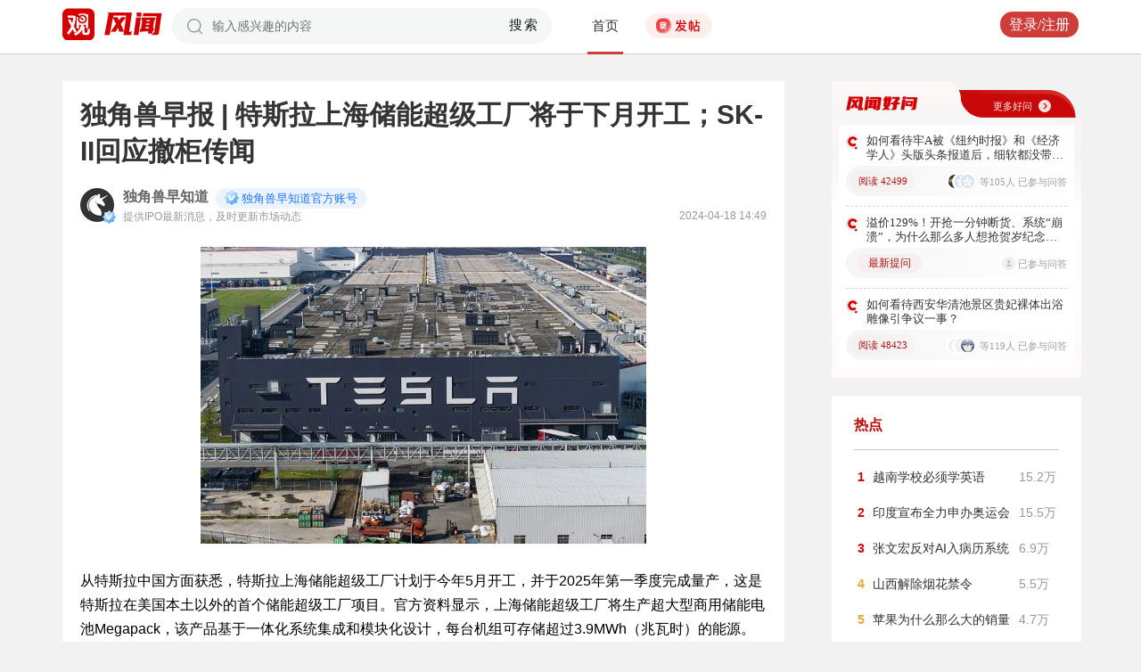

--- FILE ---
content_type: text/html; charset=UTF-8
request_url: https://user.guancha.cn/main/content?id=1217031&s=fwtjgzwz
body_size: 15376
content:
<!DOCTYPE html>
<html>
<head>
  <meta charset="utf-8">
  <meta http-equiv="X-UA-Compatible" content="IE=edge">
  <meta content="width=device-width, initial-scale=1, maximum-scale=1, user-scalable=no" name="viewport">
  <meta name="Description" content="观察者网风闻社区，热辣时事，专家点评，网友评论，尽在掌握">
  <meta name="Keywords" content="观察者网，观察者，观察者网社区，观察者社区，风闻，风闻社区，热门评论">
    <title>独角兽早报 | 特斯拉上海储能超级工厂将于下月开工；SK-II回应撤柜传闻_风闻</title>
  <link href="//static.guancha.cn/fengwen/static/css/animate.css" rel="stylesheet">
<link href="//static.guancha.cn/fengwen/static/font/iconfont.css" rel="stylesheet">
<link href="//static.guancha.cn/fengwen/static/css/login.css?20250716" rel="stylesheet">
<link href="//static.guancha.cn/fengwen/static/css/main.css?20250716" rel="stylesheet">
<link href="//static.guancha.cn/fengwen/static/css/m.css?201809281057" rel="stylesheet" 0="core\assets\BbsMainAsset"><script>
//var isLogin = ;
</script>
<script type="text/javascript" src="https://user.guancha.cn/static/js/sensorsdata.min.js"></script>
</head>
<body>
<!-- header -->
	<div class="header  headerfw">
		<div class="wrapper">
			<div class="logo">
								<a href="http://www.guancha.cn?s=fwdhguan" target="_blank"><div class="logo_logo"></div></a>
				<a href="http://user.guancha.cn?s=fwdhfw"><div class="logo_fw"></div></a>

			</div>
			<!-- search -->
			<div class="search">
				<form method="post" autocomplete="off">
					<div class="search-input">
						<input type="text" id="txtKeyword" name="Keyword" placeholder="输入感兴趣的内容" value="" />
						<a href="#">搜索</a>
						<div class="search-layout" style="display: none">
							<h4>热门搜索</h4>
							<ul class="hot-search-list">
							</ul>
							<h4>搜索历史</h4>
							<ul class="history-search-list">
<!-- 								<li>香港<span class="del">x<span></li> -->
<!-- 								<li class="active">澳门<span class="del">x<span></li> -->
<!-- 								<li>台湾<span class="del">x</span></li> -->
							</ul>
						</div>
					</div>
				</form>
			</div>
			<!-- ./search -->			
			<!-- nav -->
			<div class="top-nav">
				<ul>
										<li class="top-nav-li  top-nav-li2 active"><a href="/main/index?s=fwdhsy">首页</a></li>
					<li class="top-nav-fatie top-nav-fatie2 "><a href="javascript:;" class="btn"><i></i><span></span></a></li>
									</ul>
				<div class="hot-phrase">
					<div class="rotate">
						<i></i>
						<span></span>
					</div>
				</div>
			</div>
			<!-- ./ nav -->
			<!-- user-nav -->
			<div class="user-nav">
				<!-- j -->
				<ul class="login-state" style="display: none">
					<li class="m-search" style="display: none">
						<a href="/main/msearch"><img src="/static/imgs/search.png"></a>
					</li>
					<li class="message ">
						<a href="/user/all-message"><label><img src="/static/imgs/message.png?20211206"></label><span class="message-log-title">私信</span></a>
					</li>
					<li class="notice"><a href="#"><label><img src="/static/imgs/notice.png?20211206"></label><span class="notice-log-title">消息</span></a>
					</li>
					<li class="avatar"><a href="#"><img src="/static/imgs/default_user_pic.png"></a><label class="triangle_down_gray"></label></li>
				</ul>
				<ul class="drop-down-list" style="display: none">
					<li class="menu">
						<a href="#" class="personal-url">
							<label class="icon-geren"></label><span>个人主页</span>
						</a>
					</li>
					<li class="line"></li>
					<li class="menu"><a class="my-article" href="#"><label class="icon-wenzhang"></label><span>我的文章</span></a></li>
					<li class="line"></li>
					<li class="menu"><a href="/user/user-setting"><label class="icon-shezhi"></label><span>账号设置</span></a></li>
					<li class="line"></li>
					<li class="menu"><a href="/main/logout"><label class="icon-tuichu"></label><span>退出</span></a></li>
					<li class="arrows"></li>
				</ul>
				<ul class="un-login-state" style="display: none">
					<li class="m-search" style="display: none">
						<a href="/main/msearch"></a>
					</li>
					<li class="login popup-login"><a class="btn" href="#">登录/注册</a></li>
					<!-- <li>|</li>
					<li><a href="#" class="btn popup-register">注册</a></li> -->
				</ul>
				
			</div>
			<!-- ./ user-nav -->
			<div class="clear"></div>
		</div>
	</div>
	<!-- ./ header -->



      <!-- wrapper -->
<script>
function detectmob(){
	if (navigator.userAgent.match(/Android/i)
			|| navigator.userAgent.match(/webOS/i)
			|| navigator.userAgent.match(/iPhone/i)
			|| navigator.userAgent.match(/iPad/i)
			|| navigator.userAgent.match(/iPod/i)
			|| navigator.userAgent.match(/BlackBerry/i)
			|| navigator.userAgent.match(/Windows Phone/i)) {
		return true;
	} else {
		return false;
	} 
}
if(true == detectmob()){
    window.location.href = window.location.href.replace(/\/main/,'/wap');
}
</script>
	<div class="wrapper">
		<div class="full_nav_fw">
							<a href="/"><div class="full_nav_fw_title"></div></a>
						<ul>
				<li>
				<span id="span_collection"	style="color:#FFA024; width:30px;position: absolute;  right: -30px; top: 61px; display: none; ">+1</span>
					<div class="nav_fw_collection"></div>
					<p>收藏</p>
				</li>
				<li>
					<span class="nav_fw_comment_num"
																			style="display: none;"
																		>0</span>
					<a class="nav_fw_commentHref" href="#comments-container-kuang"><div class="nav_fw_comment"></div></a>
					<p>评论</p>
				</li>
				<li>
				<span id="span_praise"	style="color:red; width:30px;position: absolute;  right: -30px; top: 201px; display: none; ">+1</span>
					<div class="nav_fw_thumbsUp"></div>
					<p>点赞</p>
				</li>
			</ul>
			<div class="nav_fw_share">分享</div>
			<ul class="share-box share-box-clear">                                                                   
				<li class="weixin share-button">
					<a href="javascript:;" data-cmd="weixin">	
						<div class="nav_fw_WeChat"></div>
					</a>	
					<p data-cmd="weixin" >微信</p>
				</li>
				<li class="sina share-button">
					<a href="javascript:;" data-cmd="tsina">	
						<div class="nav_fw_weibo"></div>
					</a>
					<p>微博</p>
				</li>
				<li class="qzone share-button">
					<a href="javascript:;" data-cmd="qzone">	
						<div class="nav_fw_qqzone"></div>
					</a>
					<p>空间</p>
				</li>
			</ul>
		</div>	
		<!-- main-tow -->
		<div class="main-tow mt30">
			<!-- box-left -->
			<div class="box-left">
				<!-- article-content -->
				<div class="article-content">
															<h1>独角兽早报 | 特斯拉上海储能超级工厂将于下月开工；SK-II回应撤柜传闻</h1>
					<!-- user-box -->
					<div class="user-box user-info-box">
						<div class="user-avatar popup-user" user-id="725829">
							<img alt="" src="https://i.guancha.cn/bbs/avatar/2019/12/03/20191203093806780.jpg?imageMogr2/cut/362x362x0x1/thumbnail/38x38/format/jpg">
						</div>
						<div class="user-main">
							<h4 class="clearfix" style="height: 24px;">
								<a href="/user/personal-homepage?uid=725829" target="_blank">独角兽早知道</a>
																	<span class="user-level"><img src="https://user.guancha.cn/static/imgs/lv1-blue.png?20241205"></span>
																								<p class="bigv-desc level1 "><img src="https://user.guancha.cn/static/imgs/lv1-blue.png?20241205?asdasd">独角兽早知道官方账号</p>
																
							</h4>
							<p>提供IPO最新消息，及时更新市场动态<span class="time1">2024-04-18 14:49</span></p>
						</div>
					</div>
					<!-- ./ user-box -->
					<!-- article-txt -->
					<div class="article-txt clearfix">
						<div class="article-txt-content">
							<p style="text-align:center;"><img src="https://i.guancha.cn/bbs/2024/04/18/20240418144927951.jpg?imageView2/2/w/500/format/jpg" alt="500" /></p><p></p><p style="text-align:justify;"></p><p></p><p></p><p>从特斯拉中国方面获悉，特斯拉上海储能超级工厂计划于今年5月开工，并于2025年第一季度完成量产，这是特斯拉在美国本土以外的首个储能超级工厂项目。官方资料显示，上海储能超级工厂将生产超大型商用储能电池Megapack，该产品基于一体化系统集成和模块化设计，每台机组可存储超过3.9MWh（兆瓦时）的能源。（澎湃）</p><p style="text-align:justify;"><strong>编辑 | Echo</strong></p><p style="text-align:justify;"><strong>本文仅为信息交流之用，不构成任何交易建议</strong></p><p style="text-align:center;"><img src="https://i.guancha.cn/bbs/2024/04/18/20240418144927332.jpg?imageView2/2/w/500/format/jpg" alt="500" /></p><p style="text-align:justify;"><strong>美国证监会禁止员工在工作手机上使用第三方消息应用程序和短信</strong></p><p style="text-align:justify;"><strong></strong></p><p style="text-align:justify;">美国证监会（SEC）禁止员工在工作手机上使用第三方消息应用程序和短信。SEC发言人在声明中表示，该机构限制对第三方消息应用程序以及SMS和iMessage的访问，“从而降低机构系统被攻破的风险，还能加强记录保存”。该发言人称，SEC去年9月下架了第三方应用程序，并在3月取消了大多数员工手机上的短信功能。（界面）</p><p style="text-align:justify;"></p><p style="text-align:center;"><img src="https://i.guancha.cn/bbs/2024/04/18/20240418144927852.jpg?imageView2/2/w/500/format/jpg" alt="500" /></p><p style="text-align:justify;"><strong></strong></p><p style="text-align:justify;"><strong>美国纽约证券交易所将从5月28日开始改用T+1结算模式</strong></p><p style="text-align:justify;"><strong></strong></p><p style="text-align:justify;">当地时间4月16日，美国纽约证券交易所表示，将从5月28日开始改用T+1结算模式。此前，美国纽约证券交易所实行T+0交易制度，T+2结算交割制度。即投资者买入股票，当天可以卖出该股票，但是交易结算是星期一卖股票，星期三才能提现。那么，自今年5月28日起，交易结算周期将从T+2变成T+1。（界面）</p><p style="text-align:center;"><img src="https://i.guancha.cn/bbs/2024/04/18/20240418144927118.jpg?imageView2/2/w/500/format/jpg" alt="500" /></p><p style="text-align:justify;"><strong>零食很忙：“超级·零食很忙”门店日均销售额超20万</strong></p><p style="text-align:justify;"><strong></strong></p><p style="text-align:justify;">36氪获悉，近期，零食很忙旗下的“超级·零食很忙”、“零食很大”两家零食门店在长沙火爆出圈，门店以PLUS零食为亮点，吸引消费者拍照打卡。据官方统计，“超级·零食很忙”门店自1月27日开业以来，日均销售额超20万，在清明节创造了单日60万的销售额。</p><p style="text-align:justify;"></p><p style="text-align:center;"><img src="https://i.guancha.cn/bbs/2024/04/18/20240418144927809.jpg?imageView2/2/w/500/format/jpg" alt="500" /></p><p style="text-align:justify;"><strong></strong></p><p style="text-align:justify;"><strong>特斯拉提交初步代理声明，寻求股东批准将注册地迁至得克萨斯州</strong></p><p style="text-align:justify;"><strong></strong></p><p style="text-align:justify;">4月17日，特斯拉向美国证券交易委员会（SEC）提交初步代理声明，寻求股东批准将公司注册地从特拉华州迁至得克萨斯州，以及根据股东在2018年特别会议上批准的CEO薪酬方案，批准马斯克的薪酬。（界面）</p><p style="text-align:justify;"><strong>SK-II回应撤柜传闻：均属不实信息</strong></p><p style="text-align:justify;"><strong></strong></p><p style="text-align:justify;">针对品牌近日撤柜传闻，SK-II回应称：“频繁撤柜 ”、“全国范围撤柜”、“近期撤柜1/3”说法均属不实信息；“中国一直是SK-II非常重要的市场，SK-II致力于为消费者提供卓越的产品及消费者体验。近三年来，SK-II的柜台覆盖情况稳定，不断提升线上线下消费者服务体验。SK-II会定期更新门店与专柜的布局，为消费者提供更高级、更卓越的护肤零售体验。SK-II承诺始终以优质体验和卓越的产品服务所有消费者。”（界面）</p><p style="text-align:justify;"></p><p style="text-align:center;"><img src="https://i.guancha.cn/bbs/2024/04/18/20240418144927927.jpg?imageView2/2/w/500/format/jpg" alt="500" /></p><p style="text-align:justify;"><strong></strong></p><p style="text-align:justify;"><strong>摩根士丹利在亚太投行部门裁员13%，至少50人受影响</strong></p><p style="text-align:justify;"><strong></strong></p><p style="text-align:justify;">三位知情人士称，摩根士丹利将在亚太地区裁减至少50个投行工作岗位，成为最新一家在该地区裁员的全球银行。其中一位知情人士称，此次裁员影响了摩根士丹利在亚太地区400名投行员工中的约13%。（新浪财经）</p><p style="text-align:justify;"><strong>小鹏汽车与大众汽车集团正式签订EEA电子电气架构技术战略合作框架协议</strong></p><p style="text-align:justify;"><strong></strong></p><p style="text-align:justify;">36氪获悉，小鹏汽车与大众汽车集团正式签订EEA电子电气架构技术战略合作框架协议。小鹏汽车与大众汽车集团将为大众汽车在中国的电动车平台联合开发行业领先的EEA电子电气架构。双方联合开发的EEA电子电气架构预计将从2026年起应用于在中国生产的大众汽车品牌电动车型。</p><p style="text-align:justify;"><strong></strong></p><p style="text-align:justify;"><strong>问界新M7上市以来大定近18万辆，新增版本即将推出</strong></p><p style="text-align:justify;"><strong></strong></p><p style="text-align:justify;">问界新M7即将迎来新动作。近日，工信部公示了问界新M7新增版本车型申报图。申报图显示，新增版本车型进行了设计优化与部分配置更新，以满足更多用户需求。自2023年9月发布以来，问界新M7累计大定近18万辆，稳居2024年第一季度中国市场高端车型新势力第一，全品牌第二。目前，问界新M7现款车型推出限时购车权益，最高价值达4.2万元。</p><p style="text-align:justify;"></p><p style="text-align:center;"><img src="https://i.guancha.cn/bbs/2024/04/18/20240418144928114.jpg?imageView2/2/w/500/format/jpg" alt="500" /></p><p style="text-align:justify;"><strong>万科拟出售所持物流地产公司普洛斯全部股权？公司未予置评</strong></p><p style="text-align:justify;"><strong></strong></p><p style="text-align:justify;">有市场消息称万科考虑出售其所持物流地产公司普洛斯全部股权，万科已就转让所持普洛斯21.4%股权与包括广东省国资背景的粤海控股和另一家天津国企在内的潜在买家进行接触。对此，记者联系万科方面，截止发稿公司未予置评。（财联社）</p><p style="text-align:justify;"><strong>东芝据悉计划在日本裁员5000人</strong></p><p style="text-align:justify;"><strong></strong></p><p style="text-align:justify;">日本经济新闻消息，东芝已开始进行调整，削减日本国内员工5000人，占日本总数的不到10%。东芝将审查成本结构，并为以基础设施和数字技术为中心的再增长奠定基础。（界面）</p><p style="text-align:justify;"></p><p style="text-align:center;"><img src="https://i.guancha.cn/bbs/2024/04/18/20240418144928104.jpg?imageView2/2/w/500/format/jpg" alt="500" /></p><p style="text-align:justify;"><strong></strong></p><p style="text-align:justify;"><strong>马斯克称特斯拉每5年就要进行一次彻底的组织改革</strong></p><p style="text-align:justify;"><strong></strong></p><p style="text-align:justify;">特斯拉CEO埃隆·马斯克周二表示，该公司需要每隔五年左右进行一次“彻底的组织改革”，间接回应了特斯拉全球大裁员的消息。马斯克是在X平台上回应一条关于6年前大空头查诺斯解释为何做空特斯拉的帖子时说这番话的。他写道：“每隔五年左右，特斯拉就必须进行一次彻底的组织改革，以达到下一个水平。话虽如此，我们在特斯拉的高管任期非常长，远远超过10年。”（新浪财经）</p><p style="text-align:justify;"><strong>鸿海刘扬伟：轮值CEO制度已经开始实施</strong></p><p style="text-align:justify;"><strong></strong></p><p style="text-align:justify;">针对鸿海将实施轮值CEO制度报道，鸿海董事长刘扬伟4月17日表示，四月已经开始了，轮值对象就是事业群的主管，事业群的总经理。刘扬伟表示，这次的轮值CEO，是在鸿海公司里面轮值。也就是母公司，不包括三个F的子公司（FII、FIH、FIT），我们希望能够在鸿海公司把这个轮值CEO的机制做好，做扎实之后，再看是不是要推到其他的相关的公司去。（界面）</p><p style="text-align:justify;"><strong>刘强东AI数字人首场直播：不到1小时观看量超2000万，整场成交额超5000万</strong></p><p style="text-align:justify;"><strong></strong></p><p style="text-align:justify;">36氪获悉，京东黑板报消息，4月16日下午6点18分，京东集团创始人、董事会主席刘强东以“采销东哥AI数字人”的形式空降京东超市、京东家电家居采销直播间，开启直播首秀。开场不到1小时，直播间观看量超2000万，整场直播累计成交额超5000万。</p><p style="text-align:justify;"></p><p style="text-align:center;"><img src="https://i.guancha.cn/bbs/2024/04/18/20240418144928741.jpg?imageView2/2/w/500/format/jpg" alt="500" /></p><p style="text-align:justify;"><strong>OpenAI、蚂蚁集团、谷歌、科大讯飞等联合编制大模型安全国际标准正式发布</strong></p><p style="text-align:justify;"><strong></strong></p><p style="text-align:justify;">36氪获悉，在瑞士举行的第27届联合国科技大会上，世界数字技术院（WDTA）发布了《生成式人工智能应用安全测试标准》和《大语言模型安全测试方法》两项国际标准。据了解，这两项国际标准是由OpenAI、蚂蚁集团、科大讯飞、谷歌、微软、英伟达、百度、腾讯等数十家单位的多名专家学者共同编制而成。</p><p style="text-align:justify;"><strong>东风集团回应在意大利建厂：属于虚假消息</strong></p><p style="text-align:justify;"><strong></strong></p><p style="text-align:justify;">中国车企近期在欧洲的布局动向引起关注。汽车央企东风汽车拟在意大利投建产能的消息近日在市场上流传。不过，针对这一消息，东风集团股份方面表示，“属于虚假消息”。（中国基金报）</p><p style="text-align:justify;"><strong>瑞银集团：根据瑞士的计划，瑞银集团将面临200亿美元的损失</strong></p><p style="text-align:justify;"><strong></strong></p><p style="text-align:justify;">根据瑞信倒闭后提出的改革，瑞银集团面临增加监管资本的要求，这一金额可能达到约200亿美元。瑞士财政部长Karin Keller-Sutter的目标是让具有系统重要性的银行为其海外子公司提供全额资本支持。分析师估计，对于瑞银来说，这些变化可能会导致的150亿至250亿美元的资本损失。（新浪财经）</p><p style="text-align:center;"><img src="https://i.guancha.cn/bbs/2024/04/18/20240418144928865.jpg?imageView2/2/w/500/format/jpg" alt="500" /></p><p style="text-align:justify;"><strong>小米汽车：非创始版小米SU7会在锁单时App显示的预计交付周期内安排提车</strong></p><p style="text-align:justify;"><strong></strong></p><p style="text-align:justify;">36氪获悉，针对非创始版小米SU7交付时间及生产顺序问题，小米汽车官微发文表示，小米汽车工厂目前正处于生产爬坡阶段，会尽快开始交付非创始版的小米SU7。工厂生产受物料准备、生产批次等多种因素的影响，完全相同配置的订单会根据锁单时间来进行排产。同时，因各地订单和发运时间差异，不同地区之间的交付节奏也会有所差异。小米汽车表示，会在锁单时App显示的预计交付周期内安排提车，可关注APP显示交付时间的实时变化。</p><p style="text-align:justify;"><strong>沃尔玛支持的数字营销公司Ibotta计划在美国IPO</strong></p><p style="text-align:justify;"><strong></strong></p><p style="text-align:justify;">沃尔玛支持的数字营销公司Ibotta表示，计划在美国进行首次公开募股，筹集约5.51亿美元资金。（财联社）</p><p style="text-align:center;"><img src="https://i.guancha.cn/bbs/2024/04/18/20240418144928305.jpg?imageView2/2/w/500/format/jpg" alt="500" /></p><p style="text-align:justify;"><strong>职业教育平台“天天学农”获C+轮融资</strong></p><p style="text-align:justify;"><strong></strong></p><p style="text-align:justify;">36氪获悉，职业教育平台“天天学农”近期完成C+轮融资，投资方为亚洲影响力投资基金二期。目前 ，天天学农平台已累计服务用户700万名，平台签约3000名老师，课程总数量超过6万节，覆盖100余个农业品类。</p><p style="text-align:justify;"><strong>物流平台“UniUni”完成由DCM领投的5000万美元C轮融资</strong></p><p style="text-align:justify;"><strong></strong></p><p style="text-align:justify;">36氪获悉，物流平台“UniUni”宣布完成C轮融资，领投方为全球风险投资公司DCM，并且在本轮融资中实现超募。UniUniCEO Peter Lu表示：“随着美国各地的配送覆盖范围扩大，融资资金将用于进一步发展专有技术，为物流平台提供动力，并拓展我们的分拣中心网络。”</p><p style="text-align:justify;"></p><p style="text-align:center;"><img src="https://i.guancha.cn/bbs/2024/04/18/20240418144928176.jpg?imageView2/2/w/500/format/jpg" alt="500" /></p><p style="text-align:center;"></p><p></p><p style="text-align:justify;"><strong>“奕泰微电子”完成Pre-A+轮融资</strong></p><p style="text-align:justify;"><strong></strong></p><p style="text-align:justify;">36氪获悉，“奕泰微电子”近期完成Pre-A+轮融资，由中科创星领投、同创共进跟投，鹏晨资本、一旗力合等持续跟投。奕泰微电子表示，本轮融资主要用于车载以太网芯片研发和产品交付。</p><p></p>													</div>
						
						<div class="article-mask" style="display: none;"> 
            				
            			</div>
					</div>
					
					<div class="hot-topic-nav" style="padding:10px 0 10px 0">
						<a href="/topic/post-list?topic_id=110" class="tag" target="_blank">国际</a><a href="/topic/post-list?topic_id=134" class="tag" target="_blank">科技</a><a href="/topic/post-list?topic_id=143" class="tag" target="_blank">财经</a>						<span class="accusation_nav"><i></i>
					
							<a href="#" class="accusation" data-action="accusation_post" data-id="1217031" data-type="2">举报
							
						</a></span>
													<a  href="/" class="back_fw"></a>
													<div  style="height: 20px;"></div>
					</div>
					
					<div class="article-expand-more" style="display: none"> 
            			<p>点击展开全文 <img src="/static/imgs/show-more2.png" style="height:16px;position:relative;top:2px;margin-left:14px;"></p>
            		</div>

         			
					<div class="open-app" style="display:none"> 
     					<a href="#">打开观察者网APP，阅读体验更佳 </a>
     				</div>
					<!-- ./ article-txt -->
					<!-- user-box -->
					
					<div class="user-box user-info-box article-bottom-user">
						<div class="user-avatar popup-user" user-id="725829">
							<img alt="" src="https://i.guancha.cn/bbs/avatar/2019/12/03/20191203093806780.jpg?imageMogr2/cut/362x362x0x1/thumbnail/38x38/format/jpg">
						</div>
						<div class="user-main">
							<h4 class="clearfix" style="height: 24px;">
								<a href="/user/personal-homepage?uid=725829" target="_blank">独角兽早知道</a>
																	<span class="user-level level1"><img src="https://user.guancha.cn/static/imgs/lv1-blue.png?20241205"></span>
									
							</h4>
							<div style="margin-top:5px;">
								<p style="float:left">
								
								提供IPO最新消息，及时更新市场动态									<span class="split">|</span>
																</p>
								<a class="article-count" href="/user/personal-homepage?uid=725829&click=my-article" target="_blank">3929篇文章</a>
								<span class="split">|</span>
								<span class="attention-count">568人关注</span>
								
							</div>
						</div>
													<a class="btn attention" href="#"  data-id="725829">+关注</a>
												<div class="middle-title">观察者网用户社区</div>
					</div>
					
					<!-- ./ user-box -->
					<!-- author-article -->
					<div class="author-article">
						<div class="clearfix"><span class="title"><a href="/user/personal-homepage?uid=725829&click=my-article&s=fwzwyzzwz" target="_blank">作者文章</a></span><span class="all"><a href="/user/personal-homepage?uid=725829&click=my-article&s=fwzwyzzwzckqb" target="_blank">查看全部>></a></span></div>
						<ul>
																							<li><a href="/main/content?id=1583147&s=fwzwyzzwzbt" target="_blank">莲池医院冲击港股IPO，去年前三季度收入超3.5亿，有望成“山东民营医院第一股”</a></li>
																<li><a href="/main/content?id=1582955&s=fwzwyzzwzbt" target="_blank">袁记云饺冲击港股IPO，黑蚁资本、益海嘉里为股东，全球最大的中式快餐企业</a></li>
																<li><a href="/main/content?id=1582926&s=fwzwyzzwzbt" target="_blank">开盘暴涨400%！BBSB正式登陆港交所创业板，马来西亚土木工程承包商</a></li>
																<li><a href="/main/content?id=1582921&s=fwzwyzzwzbt" target="_blank">长沙迎来今年首家上市公司，红星冷链正式登陆港交所，开盘涨超59%</a></li>
																<li><a href="/main/content?id=1582915&s=fwzwyzzwzbt" target="_blank">兆易创新正式登陆港交所，开盘涨超45%，清华系北京存储芯片巨头</a></li>
																					</ul>
					</div>
					<!--  ./ author-article -->
					<!-- share-box -->
					<div class="share-box">
						<ul> 
							<li class="share-title">分享到：</li>	
							<li class="weixin share-button"><a href="javascript:;" data-cmd="weixin"></a></li>
							<li class="sina share-button"><a href="javascript:;" data-cmd="tsina"></a></li>
							<li class="qzone share-button"><a href="javascript:;" data-cmd="qzone"></a></li>
						</ul>
						<!-- op-tools -->
						<div class="op-tools">
							<a class="tools_collection" href="#"
								
							data-id="1217031" data-type="2">
							<i 
															></i>
							<span 
															>收藏</span>
							<span
																style="display: none;"
								>0</span></a>
							<!--<a href="#" class="comment">评论 <span>0</span></a>-->
							<a  class="tools_praise"  href="#"
								
							data-id="1217031" data-type="2">
								<i 
																></i>
								<span  
																>点赞</span> 
							<span
															style="display: none;"
							>0</span></a>
						</div>
						<!-- ./ op-tools -->
					</div>
					<!-- share-box -->
					<div class="clear"></div>
					
				</div>
				<!-- gc-comment -->
				<div class="gc-comment" id="comments-container" data-id="1217031" data-type="2" data-from="bbs" data-authorid ="725829" placeholder="好好学习天天上上">
					

				</div>
				<!-- ./ gc-comment -->
				<!-- ./ article-content -->
				
			</div>
			<!-- ./ box-left -->
			<!-- box-right -->
			
			<div class="box-right">
				
				
<div style="margin-left:-20px">
<div class="good_question" style="float:none">
	<div  class="good_more_img">
		<div class="good_more"><a href="/topic/post-list?topic_id=151" style="color:#fff2f2" target="_blank">更多好问<i></i></a></div>
	</div>

	<ul>
		 
		<li>
			<div  class="good_question_content">
				<div></div>
				<p><a href="/main/content?id=1583233" target="_blank" style="#000000" target="_blank">如何看待牢A被《纽约时报》和《经济学人》头版头条报道后，细软都没带就跑回国？</a></p>
			</div>
			<div class="clear"></div>
			<div  class="good_question_read">
				
        		<div class="good_question_read_num">阅读 42499</div>				
				<div class="good_question_read_head">
											
						<!-- 前三条评论的头像 -->
												<div  class="good_question_read_head_div ">
														<span  class="good_question_read_head_01"><img src="https://i.guancha.cn/bbs/avatar/2021/11/25/20211125163500538.png?imageMogr2/thumbnail/90x90" alt="" /></span>
														<span  class="good_question_read_head_02"><img src="https://i.guancha.cn/bbs/avatar/third/2021/07/21/20210721263552887.jpg?imageMogr2/thumbnail/90x90" alt="" /></span>
														<span  class="good_question_read_head_03"><img src="https://i.guancha.cn/bbs/avatar/third/2021/07/16/20210716815259787.jpg?imageMogr2/thumbnail/90x90" alt="" /></span>
								
						</div>
						<p  class="good_question_read_head_text">
															等105人
															已参与问答
							
						</p>
									</div>
			</div>
		</li>
				<div class="good_question_line"></div>
			 
		<li>
			<div  class="good_question_content">
				<div></div>
				<p><a href="/main/content?id=1583426" target="_blank" style="#000000" target="_blank">溢价129%！开抢一分钟断货、系统“崩溃”，为什么那么多人想抢贺岁纪念币？</a></p>
			</div>
			<div class="clear"></div>
			<div  class="good_question_read">
				
        		<div class="good_question_newest_question"><label>最新提问</label></div>				
				<div class="good_question_read_head">
											
						<!-- 前三条评论的头像 -->
												<div  class="good_question_read_head_div good_question_read_head_div_head1">
														<span  class="good_question_read_head_01"><img src="https://i.guancha.cn/static/imgs/default_user_pic.png?imageMogr2/thumbnail/90x90" alt="" /></span>
								
						</div>
						<p  class="good_question_read_head_text">
															已参与问答
							
						</p>
									</div>
			</div>
		</li>
				<div class="good_question_line"></div>
			 
		<li>
			<div  class="good_question_content">
				<div></div>
				<p><a href="/main/content?id=1583062" target="_blank" style="#000000" target="_blank">如何看待西安华清池景区贵妃裸体出浴雕像引争议一事？</a></p>
			</div>
			<div class="clear"></div>
			<div  class="good_question_read">
				
        		<div class="good_question_read_num">阅读 48423</div>				
				<div class="good_question_read_head">
											
						<!-- 前三条评论的头像 -->
												<div  class="good_question_read_head_div ">
														<span  class="good_question_read_head_01"><img src="https://i.guancha.cn/static/imgs/default_user_pic.png?imageMogr2/thumbnail/90x90" alt="" /></span>
														<span  class="good_question_read_head_02"><img src="https://i.guancha.cn/static/imgs/default_user_pic.png?imageMogr2/thumbnail/90x90" alt="" /></span>
														<span  class="good_question_read_head_03"><img src="https://i.guancha.cn/bbs/avatar/201606/3/1466640357.jpg?imageMogr2/thumbnail/90x90" alt="" /></span>
								
						</div>
						<p  class="good_question_read_head_text">
															等119人
															已参与问答
							
						</p>
									</div>
			</div>
		</li>
					
	</ul>

	<div  class="good_question_ba">
	</div>

</div>
</div>
<div class="division"></div>
				<div class="panel-box most-hot-module">
<h4 class="panel-header show-24-hot-list">热点</h4>

<div class="panel-body">
<ul class="fengwen-most-hot">
	
	<li>
		<span class="index-num top3">1</span>
		<a href="/main/content?id=1582548" target="_blank">越南学校必须学英语</a>
		<span class="view-counts">
		15.2万</span>
	</li>
	
	
	<li>
		<span class="index-num top3">2</span>
		<a href="/main/content?id=1582552" target="_blank">印度宣布全力申办奥运会</a>
		<span class="view-counts">
		15.5万</span>
	</li>
	
	
	<li>
		<span class="index-num top3">3</span>
		<a href="/main/content?id=1582540" target="_blank">张文宏反对AI入病历系统</a>
		<span class="view-counts">
		6.9万</span>
	</li>
	
	
	<li>
		<span class="index-num ">4</span>
		<a href="/main/content?id=1582741" target="_blank">山西解除烟花禁令</a>
		<span class="view-counts">
		5.5万</span>
	</li>
	
	
	<li>
		<span class="index-num ">5</span>
		<a href="/main/content?id=1582600" target="_blank">苹果为什么那么大的销量</a>
		<span class="view-counts">
		4.7万</span>
	</li>
	
	
	<li>
		<span class="index-num ">6</span>
		<a href="/main/content?id=1582680" target="_blank">我们要大胆跟美国提条件</a>
		<span class="view-counts">
		5.9万</span>
	</li>
	
	
	<li>
		<span class="index-num ">7</span>
		<a href="/main/content?id=1582624" target="_blank">6成人下辆车买30万以上</a>
		<span class="view-counts">
		2.1万</span>
	</li>
	
	
	<li>
		<span class="index-num ">8</span>
		<a href="/main/content?id=1583062" target="_blank">华清池贵妃裸体出浴雕像</a>
		<span class="view-counts">
		4.8万</span>
	</li>
	
	
	<li>
		<span class="index-num ">9</span>
		<a href="/main/content?id=1582845" target="_blank">深圳网格员深夜入户检查</a>
		<span class="view-counts">
		3.3万</span>
	</li>
	
	
	<li>
		<span class="index-num ">10</span>
		<a href="/main/content?id=1582494" target="_blank">香港人“北上置业养老”</a>
		<span class="view-counts">
		3.4万</span>
	</li>
	
</ul>
</div>
</div>
<div class="division"></div>
				<!-- affair -->
				<div class="panel-box zhanwu-module">
<h4 class="panel-header" style="color:#bf0b14">站务</h4>
<div class="panel-body">
<ul class="fw-affair">
<li>
	<!-- user-box -->
	<div class="user-box user-info-box clearfix">
		<div class="user-avatar popup-user" user-id="1287698">
			<img src="https://i.guancha.cn/bbs/avatar/2023/02/09/20230209114357563.jpg?imageMogr2/cut/1080x1080x0x0/thumbnail/38x38/format/jpg">
		</div>
		<div class="user-main">
			<h4>
				<a href="/user/personal-homepage?uid=1287698" target="_blank">观察者网评论</a>
			</h4>
			<p></p>
		</div>
	</div>
	<!-- ./ user-box -->
	
	<!-- list-item -->
	<div class="list-item">
		
		<h4><a href="/main/content?id=1575352" target="_blank">2026年十大预测，这些期待是否会发生？</a></h4>
		<div class="item-info">
			<div class="item-content">
				还记得2025年初的十大预测吗？站在年尾回顾，当初列出的这十大预测，也是十个期待和愿望。这其中，俄乌和平谈判虽然波折不断，但在持续推动中；中东局势在和平协议之下已初现稳定；......			</div>
		</div>
		<div class="clearfix"></div>
	</div>
	<!-- ./ list-item -->
	<!-- op-tools -->
	<div class="op-tools">
		<ul>
			<li>
				<a href="/main/content?id=1575352&comments-container" 
					class="comment" 
					data-type="2" 
					data-id="1575352" target="_blank" >评论 <span>20</span></a>
			</li>
			<li>
				<a href="javascript:;" 
				data-id="1575352" 
				class="praise  " >赞 <span>3</span></a>
			</li>
		</ul>
		<div class="clear"></div>
	</div>
	<!-- ./ op-tools -->
</li>
</ul>
</div>
</div>
<div class="division"></div>
				<!-- ./ affair -->
				<!-- picked -->
								<!-- ./ picked -->
				<!-- recommend-big-view -->
				<div class="panel-box big-view-module">
<h4 class="panel-header show-big-view-list" >最近更新的专栏</h4>
<div class="panel-body left-recommend">

<ul>

<li>
	<!-- recomment-friends-box -->
	<div class="recomment-friends-box user-info-box clearfix">
		<div class="user-avatar popup-user" data-uid="1403707">
			<img alt="" src="https://i.guancha.cn/bbs/avatar/2025/06/06/20250606190919898.png?imageMogr2/cut/200x200x0x0/thumbnail/38x38/format/png">
		</div>
		<div class="user-main">
			<h4><a href="/user/personal-homepage?uid=1403707&s=fwtjgznc">PChome</a>
									<span class="user-level"><img src="https://user.guancha.cn/static/imgs/lv1-blue.png?20210519"></span>
							</h4>
			<p></p>
		</div>
		
		<ul class="article-recommend">
		
							
				<li>
					<span></span>
					<a href="https://user.guancha.cn/main/content?id=1583434&s=fwtjgzwz" target="_blank">
					奥迪Q9谍照曝光：全尺寸豪华SUV，2+2+2座椅布局					</a>
					
				</li>
				<span style="float:right;color:#999999">30分钟前</span>
					</ul>
	</div>
	<!-- ./recomment-friends-box -->
</li>		

<li>
	<!-- recomment-friends-box -->
	<div class="recomment-friends-box user-info-box clearfix">
		<div class="user-avatar popup-user" data-uid="238654">
			<img alt="" src="https://i.guancha.cn/bbs/avatar/2024/01/12/20240112135845884.png?imageMogr2/cut/1368x1368x0x0/thumbnail/38x38/format/png">
		</div>
		<div class="user-main">
			<h4><a href="/user/personal-homepage?uid=238654&s=fwtjgznc">体育产业生态圈</a>
									<span class="user-level"><img src="https://user.guancha.cn/static/imgs/lv1-blue.png?20210519"></span>
							</h4>
			<p>商业改变体育,体育改变生活</p>
		</div>
		
		<ul class="article-recommend">
		
							
				<li>
					<span></span>
					<a href="https://user.guancha.cn/main/content?id=1583423&s=fwtjgzwz" target="_blank">
					议程嘉宾持续官宣，ECOTIME体育年会火热报名中					</a>
					
				</li>
				<span style="float:right;color:#999999">43分钟前</span>
					</ul>
	</div>
	<!-- ./recomment-friends-box -->
</li>		

<li>
	<!-- recomment-friends-box -->
	<div class="recomment-friends-box user-info-box clearfix">
		<div class="user-avatar popup-user" data-uid="273181">
			<img alt="" src="https://i.guancha.cn/bbs/avatar/2025/06/06/20250606101727172.jpg?imageMogr2/cut/697x697x102x102/thumbnail/38x38/format/jpg">
		</div>
		<div class="user-main">
			<h4><a href="/user/personal-homepage?uid=273181&s=fwtjgznc">返朴</a>
									<span class="user-level"><img src="https://user.guancha.cn/static/imgs/lv1-blue.png?20210519"></span>
							</h4>
			<p>科普中国子品牌，倡导“溯源守拙，问学求新”。</p>
		</div>
		
		<ul class="article-recommend">
		
							
				<li>
					<span></span>
					<a href="https://user.guancha.cn/main/content?id=1583309&s=fwtjgzwz" target="_blank">
					一针青霉素就能解决的梅毒，为什么不能被彻底消灭？					</a>
					
				</li>
				<span style="float:right;color:#999999">45分钟前</span>
					</ul>
	</div>
	<!-- ./recomment-friends-box -->
</li>		

<li>
	<!-- recomment-friends-box -->
	<div class="recomment-friends-box user-info-box clearfix">
		<div class="user-avatar popup-user" data-uid="538789">
			<img alt="" src="https://i.guancha.cn/bbs/avatar/2025/05/17/20250517043355805.png?imageMogr2/thumbnail/38x38">
		</div>
		<div class="user-main">
			<h4><a href="/user/personal-homepage?uid=538789&s=fwtjgznc">中俄资讯网</a>
									<span class="user-level"><img src="https://user.guancha.cn/static/imgs/lv1-blue.png?20210519"></span>
							</h4>
			<p>专注中俄合作 微chinaru-info</p>
		</div>
		
		<ul class="article-recommend">
		
							
				<li>
					<span></span>
					<a href="https://user.guancha.cn/main/content?id=1583409&s=fwtjgzwz" target="_blank">
					俄总领事：香港银行为俄罗斯人办理业务均持谨慎态度 以防受到第三国限制					</a>
					
				</li>
				<span style="float:right;color:#999999">51分钟前</span>
					</ul>
	</div>
	<!-- ./recomment-friends-box -->
</li>		

<li>
	<!-- recomment-friends-box -->
	<div class="recomment-friends-box user-info-box clearfix">
		<div class="user-avatar popup-user" data-uid="1373489">
			<img alt="" src="https://i.guancha.cn/bbs/avatar/2024/09/04/20240904095352457.jpg?imageMogr2/cut/300x300x0x0/thumbnail/38x38/format/jpg">
		</div>
		<div class="user-main">
			<h4><a href="/user/personal-homepage?uid=1373489&s=fwtjgznc">中美聚焦</a>
									<span class="user-level"><img src="https://user.guancha.cn/static/imgs/lv1-blue.png?20210519"></span>
							</h4>
			<p>聚焦中美话题，分享中美专家学者观点</p>
		</div>
		
		<ul class="article-recommend">
		
							
				<li>
					<span></span>
					<a href="https://user.guancha.cn/main/content?id=1583402&s=fwtjgzwz" target="_blank">
					特朗普呼吁伊朗爱国者“夺取政权”					</a>
					
				</li>
				<span style="float:right;color:#999999">54分钟前</span>
					</ul>
	</div>
	<!-- ./recomment-friends-box -->
</li>		

<li>
	<!-- recomment-friends-box -->
	<div class="recomment-friends-box user-info-box clearfix">
		<div class="user-avatar popup-user" data-uid="241404">
			<img alt="" src="https://i.guancha.cn/bbs/avatar/2019/10/09/20191009092944448.png?imageMogr2/thumbnail/38x38">
		</div>
		<div class="user-main">
			<h4><a href="/user/personal-homepage?uid=241404&s=fwtjgznc">立刚科技观察</a>
									<span class="user-level"><img src="https://user.guancha.cn/static/imgs/lv1-blue.png?20210519"></span>
							</h4>
			<p>通信业观察家</p>
		</div>
		
		<ul class="article-recommend">
		
							
				<li>
					<span></span>
					<a href="https://user.guancha.cn/main/content?id=1583219&s=fwtjgzwz" target="_blank">
					英语根本不是学出来的是用出来的					</a>
					
				</li>
				<span style="float:right;color:#999999">1小时前</span>
					</ul>
	</div>
	<!-- ./recomment-friends-box -->
</li>		

<li>
	<!-- recomment-friends-box -->
	<div class="recomment-friends-box user-info-box clearfix">
		<div class="user-avatar popup-user" data-uid="243772">
			<img alt="" src="https://i.guancha.cn/bbs/avatar/2018/10/15/20181015135936805.jpg?imageMogr2/cut/1420x1420x40x40/thumbnail/38x38/format/jpg">
		</div>
		<div class="user-main">
			<h4><a href="/user/personal-homepage?uid=243772&s=fwtjgznc">BB姬</a>
									<span class="user-level"><img src="https://user.guancha.cn/static/imgs/lv1-blue.png?20210519"></span>
							</h4>
			<p>为游戏发声。</p>
		</div>
		
		<ul class="article-recommend">
		
							
				<li>
					<span></span>
					<a href="https://user.guancha.cn/main/content?id=1583389&s=fwtjgzwz" target="_blank">
					有多少人靠“奴役”3D打印机，实现了月入过万的致富梦想？					</a>
					
				</li>
				<span style="float:right;color:#999999">1小时前</span>
					</ul>
	</div>
	<!-- ./recomment-friends-box -->
</li>		

<li>
	<!-- recomment-friends-box -->
	<div class="recomment-friends-box user-info-box clearfix">
		<div class="user-avatar popup-user" data-uid="540124">
			<img alt="" src="https://i.guancha.cn/bbs/avatar/2019/04/26/20190426174855329.jpg?imageMogr2/cut/1158x1158x61x58/thumbnail/38x38/format/jpg">
		</div>
		<div class="user-main">
			<h4><a href="/user/personal-homepage?uid=540124&s=fwtjgznc">脑极体</a>
									<span class="user-level"><img src="https://user.guancha.cn/static/imgs/lv1-blue.png?20210519"></span>
							</h4>
			<p>从技术协同到产业革命，从智能密钥到已知尽头</p>
		</div>
		
		<ul class="article-recommend">
		
							
				<li>
					<span></span>
					<a href="https://user.guancha.cn/main/content?id=1583376&s=fwtjgzwz" target="_blank">
					从囤卡竞赛到全栈竞争：GPU云赛道在卷什么？					</a>
					
				</li>
				<span style="float:right;color:#999999">1小时前</span>
					</ul>
	</div>
	<!-- ./recomment-friends-box -->
</li>		

<li>
	<!-- recomment-friends-box -->
	<div class="recomment-friends-box user-info-box clearfix">
		<div class="user-avatar popup-user" data-uid="725829">
			<img alt="" src="https://i.guancha.cn/bbs/avatar/2019/12/03/20191203093806780.jpg?imageMogr2/cut/362x362x0x1/thumbnail/38x38/format/jpg">
		</div>
		<div class="user-main">
			<h4><a href="/user/personal-homepage?uid=725829&s=fwtjgznc">独角兽早知道</a>
									<span class="user-level"><img src="https://user.guancha.cn/static/imgs/lv1-blue.png?20210519"></span>
							</h4>
			<p>提供IPO最新消息，及时更新市场动态</p>
		</div>
		
		<ul class="article-recommend">
		
							
				<li>
					<span></span>
					<a href="https://user.guancha.cn/main/content?id=1583375&s=fwtjgzwz" target="_blank">
					独角兽早报 | 花旗回应本周将裁员1000人；百川智能预计2027年启动IPO					</a>
					
				</li>
				<span style="float:right;color:#999999">1小时前</span>
					</ul>
	</div>
	<!-- ./recomment-friends-box -->
</li>		

<li>
	<!-- recomment-friends-box -->
	<div class="recomment-friends-box user-info-box clearfix">
		<div class="user-avatar popup-user" data-uid="1108842">
			<img alt="" src="https://i.guancha.cn/bbs/avatar/2023/05/23/20230523173351149.png?imageMogr2/cut/1224x1224x0x0/thumbnail/38x38/format/png">
		</div>
		<div class="user-main">
			<h4><a href="/user/personal-homepage?uid=1108842&s=fwtjgznc">霞光社</a>
									<span class="user-level"><img src="https://user.guancha.cn/static/imgs/lv1-blue.png?20210519"></span>
							</h4>
			<p>赋能企业全球化。</p>
		</div>
		
		<ul class="article-recommend">
		
							
				<li>
					<span></span>
					<a href="https://user.guancha.cn/main/content?id=1583365&s=fwtjgzwz" target="_blank">
					2026重磅发布｜破局新生：增长新浪潮下的电商范式重塑之道					</a>
					
				</li>
				<span style="float:right;color:#999999">1小时前</span>
					</ul>
	</div>
	<!-- ./recomment-friends-box -->
</li>		
</ul>
<button class="show-big-view-list show-all">查看全部</button>
</div>
</div>
<div class="division"></div>
				<!-- ./ left-recommend -->
				<!-- fengwen24hot -->
				<div class="panel-box fengwen-24hot-module">
<h4 class="panel-header show-24-hot-list">风闻最热</h4>

<div class="panel-body left-recommend">

<ul class="fengwen24hot">

<li>
	<!-- recomment-friends-box -->
	<div class="fenwen24-box">
		<a href="/main/content?id=1583216" target="_blank">
			<img src="https://i.guancha.cn/bbs/2026/01/14/20260114072817356.gif?imageMogr2/cut/424x307x63x0/thumbnail/147x147" alt="">
										<div class="fenwen24-sankaku" style="border-color:transparent #bf232a">
							<span>1</span>
			</div>
		</a>
		<div class="fenwen24-box-right">
			<a href="/main/content?id=1583216" target="_blank" class="fenwen24-title">又见“布朗运动”，印度将16颗卫星送进印...</a>
			<span>评论 191&nbsp;&nbsp;&nbsp;赞 57</span>
		</div>
	</div>
	<!-- ./recomment-friends-box -->
</li>		

<li>
	<!-- recomment-friends-box -->
	<div class="fenwen24-box">
		<a href="/main/content?id=1582845" target="_blank">
			<img src="https://i.guancha.cn/bbs/2026/01/13/20260113140134436.png?imageMogr2/cut/426x309x0x159/format/png/thumbnail/147x147" alt="">
										<div class="fenwen24-sankaku" style="border-color:transparent #ea5a23">
							<span>2</span>
			</div>
		</a>
		<div class="fenwen24-box-right">
			<a href="/main/content?id=1582845" target="_blank" class="fenwen24-title">深圳市民投诉网格员深夜入户检查，还在家中...</a>
			<span>评论 127&nbsp;&nbsp;&nbsp;赞 2</span>
		</div>
	</div>
	<!-- ./recomment-friends-box -->
</li>		

<li>
	<!-- recomment-friends-box -->
	<div class="fenwen24-box">
		<a href="/main/content?id=1583062" target="_blank">
			<img src="https://i.guancha.cn/bbs/2026/01/13/20260113180357739.png?imageMogr2/cut/410x297x0x180/format/png/thumbnail/147x147" alt="">
										<div class="fenwen24-sankaku" style="border-color:transparent #f39834">
							<span>3</span>
			</div>
		</a>
		<div class="fenwen24-box-right">
			<a href="/main/content?id=1583062" target="_blank" class="fenwen24-title">如何看待西安华清池景区贵妃裸体出浴雕像引...</a>
			<span>评论 119&nbsp;&nbsp;&nbsp;赞 2</span>
		</div>
	</div>
	<!-- ./recomment-friends-box -->
</li>		

<li>
	<!-- recomment-friends-box -->
	<div class="fenwen24-box">
		<a href="/main/content?id=1583233" target="_blank">
			<img src="https://i.guancha.cn/bbs/2026/01/14/20260114120547273.png?imageMogr2/cut/789x572x117x0/format/png/thumbnail/147x147" alt="">
										<div class="fenwen24-sankaku">
							<span>4</span>
			</div>
		</a>
		<div class="fenwen24-box-right">
			<a href="/main/content?id=1583233" target="_blank" class="fenwen24-title">如何看待牢A被《纽约时报》和《经济学人》...</a>
			<span>评论 105&nbsp;&nbsp;&nbsp;赞 30</span>
		</div>
	</div>
	<!-- ./recomment-friends-box -->
</li>		

<li>
	<!-- recomment-friends-box -->
	<div class="fenwen24-box">
		<a href="/main/content?id=1582942" target="_blank">
			<img src="https://i.guancha.cn/bbs/2026/01/13/20260113153737201.jpg?imageMogr2/cut/1080x783x0x569/format/jpg/thumbnail/147x147" alt="">
										<div class="fenwen24-sankaku">
							<span>5</span>
			</div>
		</a>
		<div class="fenwen24-box-right">
			<a href="/main/content?id=1582942" target="_blank" class="fenwen24-title">张家港59岁女子二胎产子，称因大女儿定居...</a>
			<span>评论 83&nbsp;&nbsp;&nbsp;赞 4</span>
		</div>
	</div>
	<!-- ./recomment-friends-box -->
</li>		

<li>
	<!-- recomment-friends-box -->
	<div class="fenwen24-box">
		<a href="/main/content?id=1582920" target="_blank">
			<img src="https://i.guancha.cn/24fengwen_default.jpg?imageMogr2/crop/!50x50&20211011" alt="">
										<div class="fenwen24-sankaku">
							<span>6</span>
			</div>
		</a>
		<div class="fenwen24-box-right">
			<a href="/main/content?id=1582920" target="_blank" class="fenwen24-title">越是守规矩的人，越没有不守规矩的人自在，...</a>
			<span>评论 82&nbsp;&nbsp;&nbsp;赞 13</span>
		</div>
	</div>
	<!-- ./recomment-friends-box -->
</li>		

<li>
	<!-- recomment-friends-box -->
	<div class="fenwen24-box">
		<a href="/main/content?id=1583141" target="_blank">
			<img src="https://i.guancha.cn/bbs/2026/01/13/20260113213859513.png?imageMogr2/cut/824x597x128x0/format/png/thumbnail/147x147" alt="">
										<div class="fenwen24-sankaku">
							<span>7</span>
			</div>
		</a>
		<div class="fenwen24-box-right">
			<a href="/main/content?id=1583141" target="_blank" class="fenwen24-title">“我不是枪神”！射击教练帮运动员采购枪支...</a>
			<span>评论 74&nbsp;&nbsp;&nbsp;赞 9</span>
		</div>
	</div>
	<!-- ./recomment-friends-box -->
</li>		

<li>
	<!-- recomment-friends-box -->
	<div class="fenwen24-box">
		<a href="/main/content?id=1583195" target="_blank">
			<img src="https://i.guancha.cn/24fengwen_default.jpg?imageMogr2/crop/!50x50&20211011" alt="">
										<div class="fenwen24-sankaku">
							<span>8</span>
			</div>
		</a>
		<div class="fenwen24-box-right">
			<a href="/main/content?id=1583195" target="_blank" class="fenwen24-title">看到蜜雪冰城在美国翻车，不禁想起</a>
			<span>评论 56&nbsp;&nbsp;&nbsp;赞 10</span>
		</div>
	</div>
	<!-- ./recomment-friends-box -->
</li>		
</ul>

<button class="show-24-hot-list show-all">查看全部</button>


</div>
</div>
<div class="division"></div>
				<!-- ./ fengwen24hot  -->
				<!-- recommend-remain-big-view -->
				<div class="panel-box remain-big-view-module">
<h4 class="panel-header " >全部专栏</h4>
<div class="panel-body left-recommend remian-big-view">

<ul>

<li>
	<!-- recomment-friends-box -->
	<div class="recomment-friends-box user-info-box clearfix">
		<div class="user-avatar popup-user" data-uid="210048">
			<img alt="" src="https://i.guancha.cn/bbs/avatar/2021/07/21/20210721160159142.jpg?imageMogr2/cut/751x751x74x74/thumbnail/38x38/format/jpg">
		</div>
		<div class="user-main">
			<h4><a href="/user/personal-homepage?uid=210048&s=fwtjgznc">金灿荣教授</a>
									<span class="user-level"><img src="https://user.guancha.cn/static/imgs/lv3-red.png?xxx"></span>
							</h4>
			<p></p>
		</div>
		
		<ul class="article-recommend">
		
					</ul>
	</div>
	<!-- ./recomment-friends-box -->
</li>		

<li>
	<!-- recomment-friends-box -->
	<div class="recomment-friends-box user-info-box clearfix">
		<div class="user-avatar popup-user" data-uid="208485">
			<img alt="" src="https://i.guancha.cn/bbs/avatar/2020/05/19/20200519033025204.jpeg?imageMogr2/cut/2471x2471x494x124/thumbnail/38x38/format/jpg">
		</div>
		<div class="user-main">
			<h4><a href="/user/personal-homepage?uid=208485&s=fwtjgznc">眉山剑客</a>
									<span class="user-level"><img src="https://user.guancha.cn/static/imgs/lv3-red.png?xxx"></span>
							</h4>
			<p>知彼知己，纵横天下。</p>
		</div>
		
		<ul class="article-recommend">
		
					</ul>
	</div>
	<!-- ./recomment-friends-box -->
</li>		

<li>
	<!-- recomment-friends-box -->
	<div class="recomment-friends-box user-info-box clearfix">
		<div class="user-avatar popup-user" data-uid="216251">
			<img alt="" src="https://i.guancha.cn/bbs/avatar/2021/08/02/20210802120858559.jpg?imageMogr2/cut/500x500x0x0/thumbnail/38x38/format/jpg">
		</div>
		<div class="user-main">
			<h4><a href="/user/personal-homepage?uid=216251&s=fwtjgznc">沈逸复旦</a>
									<span class="user-level"><img src="https://user.guancha.cn/static/imgs/lv3-red.png?xxx"></span>
							</h4>
			<p>复旦大学国际政治系教授</p>
		</div>
		
		<ul class="article-recommend">
		
					</ul>
	</div>
	<!-- ./recomment-friends-box -->
</li>		

<li>
	<!-- recomment-friends-box -->
	<div class="recomment-friends-box user-info-box clearfix">
		<div class="user-avatar popup-user" data-uid="218386">
			<img alt="" src="https://i.guancha.cn/bbs/avatar/2023/08/24/20230824133847330.png?imageMogr2/cut/591x591x0x0/thumbnail/38x38/format/png">
		</div>
		<div class="user-main">
			<h4><a href="/user/personal-homepage?uid=218386&s=fwtjgznc">科工力量</a>
									<span class="user-level"><img src="https://user.guancha.cn/static/imgs/lv2-yellow.png?xxx"></span>
							</h4>
			<p>欢迎关注“科工力量”微博、微信公众号</p>
		</div>
		
		<ul class="article-recommend">
		
					</ul>
	</div>
	<!-- ./recomment-friends-box -->
</li>		

<li>
	<!-- recomment-friends-box -->
	<div class="recomment-friends-box user-info-box clearfix">
		<div class="user-avatar popup-user" data-uid="234927">
			<img alt="" src="https://i.guancha.cn/bbs/avatar/2021/07/21/20210721160255650.jpg?imageMogr2/cut/471x471x47x47/thumbnail/38x38/format/jpg">
		</div>
		<div class="user-main">
			<h4><a href="/user/personal-homepage?uid=234927&s=fwtjgznc">侠客岛</a>
									<span class="user-level"><img src="https://user.guancha.cn/static/imgs/lv2-yellow.png?xxx"></span>
							</h4>
			<p></p>
		</div>
		
		<ul class="article-recommend">
		
					</ul>
	</div>
	<!-- ./recomment-friends-box -->
</li>		

<li>
	<!-- recomment-friends-box -->
	<div class="recomment-friends-box user-info-box clearfix">
		<div class="user-avatar popup-user" data-uid="1208">
			<img alt="" src="https://i.guancha.cn/bbs/avatar/2019/04/26/20190426103505573.png?imageMogr2/cut/738x738x865x171/thumbnail/38x38/format/png">
		</div>
		<div class="user-main">
			<h4><a href="/user/personal-homepage?uid=1208&s=fwtjgznc">席亚洲</a>
									<span class="user-level"><img src="https://user.guancha.cn/static/imgs/lv1-blue.png?xxx"></span>
							</h4>
			<p>公众号：亚洲火车总站</p>
		</div>
		
		<ul class="article-recommend">
		
					</ul>
	</div>
	<!-- ./recomment-friends-box -->
</li>		

<li>
	<!-- recomment-friends-box -->
	<div class="recomment-friends-box user-info-box clearfix">
		<div class="user-avatar popup-user" data-uid="212582">
			<img alt="" src="https://i.guancha.cn/bbs/avatar/2025/04/19/20250419031417466.jpg?imageMogr2/cut/661x661x86x0/thumbnail/38x38/format/jpg">
		</div>
		<div class="user-main">
			<h4><a href="/user/personal-homepage?uid=212582&s=fwtjgznc">张仲麟</a>
									<span class="user-level"><img src="https://user.guancha.cn/static/imgs/lv1-blue.png?xxx"></span>
							</h4>
			<p>波音买办、特斯拉鼓吹手、运十扼杀者、行走的50万</p>
		</div>
		
		<ul class="article-recommend">
		
					</ul>
	</div>
	<!-- ./recomment-friends-box -->
</li>		

<li>
	<!-- recomment-friends-box -->
	<div class="recomment-friends-box user-info-box clearfix">
		<div class="user-avatar popup-user" data-uid="226869">
			<img alt="" src="https://i.guancha.cn/bbs/avatar/2021/07/21/20210721160358294.jpg?imageMogr2/cut/453x453x45x45/thumbnail/38x38/format/jpg">
		</div>
		<div class="user-main">
			<h4><a href="/user/personal-homepage?uid=226869&s=fwtjgznc">酷玩实验室</a>
									<span class="user-level"><img src="https://user.guancha.cn/static/imgs/lv1-blue.png?xxx"></span>
							</h4>
			<p></p>
		</div>
		
		<ul class="article-recommend">
		
					</ul>
	</div>
	<!-- ./recomment-friends-box -->
</li>		
</ul>
<button class="load-all">查看全部</button>
</div>
</div>
<div class="division"></div>
				<!-- ./ recommend-remain-big-view  -->
			</div>
			<!-- ./ box-right -->
			<div class="clear"></div>
		</div>
		<!-- ./ main-tow -->

	</div>
	<!-- ./ wrapper -->
<script>
var hasVote = false;
var ipLocation = '发表于北京市';
</script>
		    	
  
<script src="//static.guancha.cn/fengwen/static/plugins/jQuery/jquery-3.6.1.min.js?20250716"></script>
<script src="//static.guancha.cn/fengwen/static/plugins/layer/layer.js?202507171122"></script>
<script src="//static.guancha.cn/fengwen/static/js/main.js?202507171122"></script>
<script src="//static.guancha.cn/fengwen/dist/js/common.js?20250730"></script>
<script src="https://turing.captcha.qcloud.com/TJCaptcha.js?202507171122"></script>
<script src="//static.guancha.cn/fengwen/static/js/content.js?20250318"></script>
    <script>
var title = '风闻 | 独角兽早报 | 特斯拉上海储能超级工厂将于下月开工；SK-II回应撤柜传闻';
var isExclusive = 0;
var isFromWeibo = 0;
var summary = '从特斯拉中国方面获悉，特斯拉上海储能超级...';
var pic = 'https://i.guancha.cn/bbs/2024/04/18/20240418144927951.jpg?imageMogr2/cut/773x560x34x0/format/jpg/thumbnail/147x147';
</script>
</script>
<script src="//res.wx.qq.com/open/js/jweixin-1.6.0.js"></script>
<script src="//m.guancha.cn/wx/wxapi.php" charset="utf-8"></script>
<script type="text/javascript" src="//static.guancha.cn/fengwen/static/js/comments-plugin.js?20250718"></script>

<script>
	//举报列表 从数据库中读出来
	var accusationStr = '';
			accusationStr += '<li><input name="accusation_type" type="radio" value="1" id="accusation1"><label for="accusation1">违反法律法规</label></li>';
			accusationStr += '<li><input name="accusation_type" type="radio" value="2" id="accusation2"><label for="accusation2">垃圾信息、广告</label></li>';
			accusationStr += '<li><input name="accusation_type" type="radio" value="3" id="accusation3"><label for="accusation3">色情、淫秽信息</label></li>';
			accusationStr += '<li><input name="accusation_type" type="radio" value="4" id="accusation4"><label for="accusation4">人身攻击</label></li>';
			accusationStr += '<li><input name="accusation_type" type="radio" value="5" id="accusation5"><label for="accusation5">谣言、不实信息</label></li>';
			accusationStr += '<li><input name="accusation_type" type="radio" value="6" id="accusation6"><label for="accusation6">冒充，冒用信息</label></li>';
			accusationStr += '<li><input name="accusation_type" type="radio" value="8" id="accusation8"><label for="accusation8">破坏社区秩序</label></li>';
			accusationStr += '<li><input name="accusation_type" type="radio" value="7" id="accusation7"><label for="accusation7">其他</label></li>';
			accusationStr += '<li><input name="accusation_type" type="radio" value="9" id="accusation9"><label for="accusation9">涉未成年人有害信息</label></li>';
	</script>
<script type="text/javascript" src="//static.guancha.cn/fengwen/static/js/tongji.js?20250529"></script>
	<!-- footer -->
	<div class="footer">
		<div class="wrapper clearfix">
			<ul class="clearfix">
				<li><a href="http://www.guancha.cn/about/ManuscriptDelivery.shtml" target="_blank">联系我们 </a></li>
				<li><a href="http://www.guancha.cn/about/about.shtml" target="_blank">关于我们 </a></li>
				<li><a href="http://www.guancha.cn/about/Copyright.shtml" target="_blank">版权声明 </a></li>
				<li><a href="http://www.guancha.cn/about/TermsOfService.shtml" target="_blank">服务条款 </a></li>
				<li><a href="http://www.guancha.cn/about/Advertise.shtml" target="_blank">刊登广告 </a></li>
				<li><a href="http://weibo.com/newoutlook" target="_blank">联系微博</a></li>
				<li><a href="http://www.guancha.cn/life/2012_09_05_74361.shtml" target="_blank">加入我们</a></li>
				<li><a href="http://www.guancha.cn/about/sitemap.shtml" target="_blank">网站地图</a></li>
				<li><a href="http://www.guancha.cn/broken-news/2017_03_28_400912_3.shtml" target="_blank">举报制度规范</a></li>
				<li><a href="http://www.guancha.cn/life/2018_02_11_446706.shtml" target="_blank">《网站自律管理承诺书》</a></li>
			</ul>
			<p>
				Copyright © 2014-2023 观察者 All rights reserved。<br><a target="_blank" href="https://beian.miit.gov.cn">沪ICP备10213822-2号</a>  互联网新闻信息服务许可证：31220170001 &nbsp;&nbsp;违法及不良信息举报电话：021-62376571<br><br>

			</p>
		</div>
	</div>
	<!-- ./ footer -->
	
<script type="text/javascript">
var _bdhmProtocol = (("https:" == document.location.protocol) ? " https://" : " http://");
document.write(unescape("%3Cscript src='" + _bdhmProtocol + "hm.baidu.com/h.js%3F8ab18ec6e3ee89210917ef2c8572b30e' type='text/javascript'%3E%3C/script%3E"));
</script>
<div style="display:none">
<script type="text/javascript">
var cnzz_protocol = (("https:" == document.location.protocol) ? " https://" : " http://");
document.write(unescape("%3Cspan id='cnzz_stat_icon_1254137364'%3E%3C/span%3E%3Cscript src='" + cnzz_protocol + "s95.cnzz.com/z_stat.php%3Fid%3D1254137364' type='text/javascript'%3E%3C/script%3E"));
</script>
</div>
</body>
</html>


--- FILE ---
content_type: text/css
request_url: https://static.guancha.cn/fengwen/static/font/iconfont.css
body_size: 485
content:

@font-face {font-family: "iconfont";
  src: url('iconfont.eot?t=1499327359190'); /* IE9*/
  src: url('iconfont.eot?t=1499327359190#iefix') format('embedded-opentype'), /* IE6-IE8 */
  url('iconfont.woff?t=1499327359190') format('woff'), /* chrome, firefox */
  url('iconfont.ttf?t=1499327359190') format('truetype'), /* chrome, firefox, opera, Safari, Android, iOS 4.2+*/
  url('iconfont.svg?t=1499327359190#iconfont') format('svg'); /* iOS 4.1- */
}

.iconfont {
  font-family:"iconfont" !important;
  font-size:16px;
  font-style:normal;
  -webkit-font-smoothing: antialiased;
  -moz-osx-font-smoothing: grayscale;
}

.icon-geren {width:16px;height:16px;background:url(/static/imgs/icon_menu.png) no-repeat 0 -18px;overflow:hidden;}

.icon-wenzhang {width:16px;height:16px;background:url(/static/imgs/icon_menu.png) no-repeat -17px -18px;overflow:hidden;}

.icon-shezhi {width:16px;height:16px;background:url(/static/imgs/icon_menu.png) no-repeat -34px -18px;overflow:hidden;}

.icon-tuichu {width:16px;height:16px;background:url(/static/imgs/icon_menu.png) no-repeat -51px -18px;overflow:hidden;}

/* .drop-down-list li:nth-child(1):hover label{width:16px;height:16px;background:url(/static/imgs/icon_menu.png) no-repeat 0 -1px;overflow:hidden;}

.drop-down-list li:nth-child(3):hover label{width:16px;height:16px;background:url(/static/imgs/icon_menu.png) no-repeat -17px -1px;overflow:hidden;}

.drop-down-list li:nth-child(5):hover label{width:16px;height:16px;background:url(/static/imgs/icon_menu.png) no-repeat -34px -1px;overflow:hidden;}

.drop-down-list li:nth-child(7):hover label{width:16px;height:16px;background:url(/static/imgs/icon_menu.png) no-repeat -51px -1px;overflow:hidden;} */

